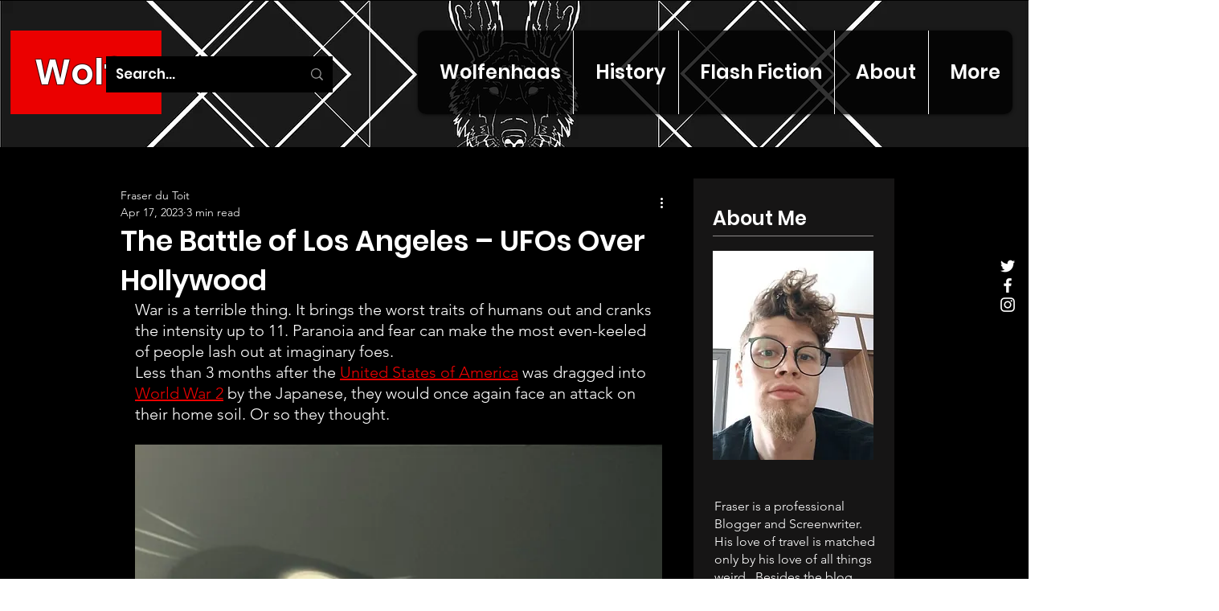

--- FILE ---
content_type: text/html; charset=utf-8
request_url: https://www.google.com/recaptcha/api2/aframe
body_size: 266
content:
<!DOCTYPE HTML><html><head><meta http-equiv="content-type" content="text/html; charset=UTF-8"></head><body><script nonce="sBqzStgnqRDXfK3CocA4ZQ">/** Anti-fraud and anti-abuse applications only. See google.com/recaptcha */ try{var clients={'sodar':'https://pagead2.googlesyndication.com/pagead/sodar?'};window.addEventListener("message",function(a){try{if(a.source===window.parent){var b=JSON.parse(a.data);var c=clients[b['id']];if(c){var d=document.createElement('img');d.src=c+b['params']+'&rc='+(localStorage.getItem("rc::a")?sessionStorage.getItem("rc::b"):"");window.document.body.appendChild(d);sessionStorage.setItem("rc::e",parseInt(sessionStorage.getItem("rc::e")||0)+1);localStorage.setItem("rc::h",'1768924892655');}}}catch(b){}});window.parent.postMessage("_grecaptcha_ready", "*");}catch(b){}</script></body></html>